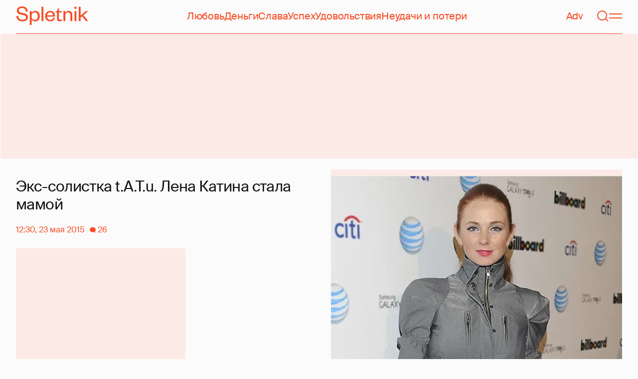

--- FILE ---
content_type: text/html; charset=utf-8
request_url: https://www.google.com/recaptcha/api2/aframe
body_size: 265
content:
<!DOCTYPE HTML><html><head><meta http-equiv="content-type" content="text/html; charset=UTF-8"></head><body><script nonce="Cp_6_D3r7--397s2lDly-A">/** Anti-fraud and anti-abuse applications only. See google.com/recaptcha */ try{var clients={'sodar':'https://pagead2.googlesyndication.com/pagead/sodar?'};window.addEventListener("message",function(a){try{if(a.source===window.parent){var b=JSON.parse(a.data);var c=clients[b['id']];if(c){var d=document.createElement('img');d.src=c+b['params']+'&rc='+(localStorage.getItem("rc::a")?sessionStorage.getItem("rc::b"):"");window.document.body.appendChild(d);sessionStorage.setItem("rc::e",parseInt(sessionStorage.getItem("rc::e")||0)+1);localStorage.setItem("rc::h",'1768958042549');}}}catch(b){}});window.parent.postMessage("_grecaptcha_ready", "*");}catch(b){}</script></body></html>

--- FILE ---
content_type: application/javascript; charset=utf-8
request_url: https://fundingchoicesmessages.google.com/f/AGSKWxUSuINZazHJYZVRdU0Y__h85R9QOScgpkkTZhQPCndWRf7a86yUrNTSakRPPpzLj-yQH1cquTEezsF5EHN09f_tjdjLjns5UK8QyCbQsaIqy1tkgMlDJGuK47BAtoUFVxY-fpKoCtFQq5YMui57jXLAf4dMOlVx1wGhPYW_LWC7HT3-7IGzwPb2ulqN/_/ad250._468.gif/adexternal./adline./ads11.
body_size: -1293
content:
window['8201d31f-197b-4f7d-ad60-f693f4f4f9ea'] = true;